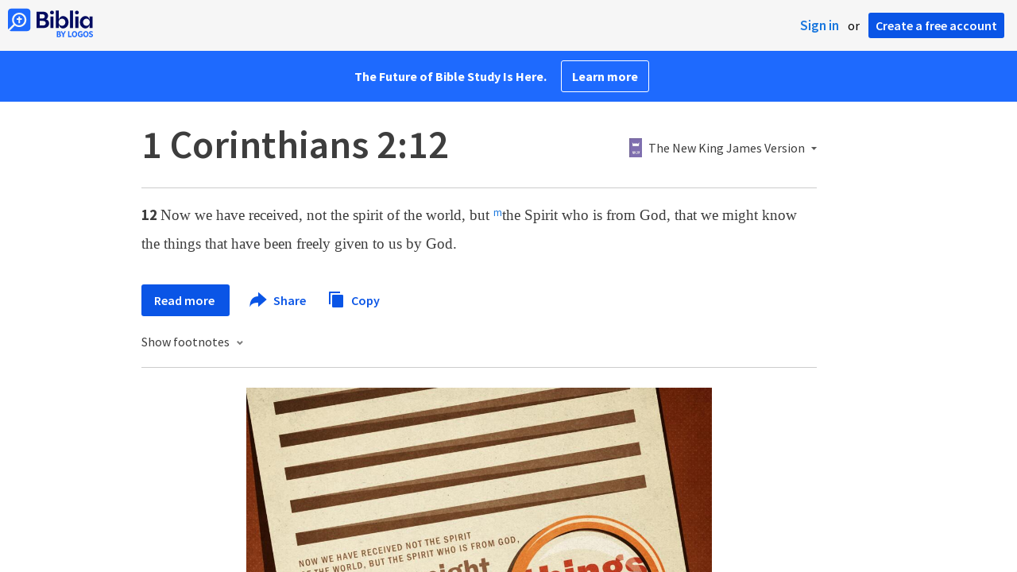

--- FILE ---
content_type: text/html; charset=utf-8
request_url: https://biblia.com/bible/nkjv/1-corinthians/2/12
body_size: 21602
content:



<!DOCTYPE html>
<html itemscope itemtype="http://schema.org/Object">
<head>
	
<script type="text/javascript">window.didomiConfig = {};
(function(){(function(e,i,o){var n=document.createElement("link");n.rel="preconnect";n.as="script";var t=document.createElement("link");t.rel="dns-prefetch";t.as="script";var r=document.createElement("script");r.id="spcloader";r.type="text/javascript";r["async"]=true;r.charset="utf-8";window.didomiConfig=window.didomiConfig||{};window.didomiConfig.sdkPath=window.didomiConfig.sdkPath||o||"https://sdk.privacy-center.org/";const d=window.didomiConfig.sdkPath;var a=d+e+"/loader.js?target_type=notice&target="+i;if(window.didomiConfig&&window.didomiConfig.user){var c=window.didomiConfig.user;var s=c.country;var f=c.region;if(s){a=a+"&country="+s;if(f){a=a+"&region="+f}}}n.href=d;t.href=d;r.src=a;var m=document.getElementsByTagName("script")[0];m.parentNode.insertBefore(n,m);m.parentNode.insertBefore(t,m);m.parentNode.insertBefore(r,m)})("3c1fd068-8673-47f5-b665-efd9fe559be3","hMYgbVqL")})();</script>

<script type="text/javascript">
!function(T,l,y){var S=T.location,k="script",D="instrumentationKey",C="ingestionendpoint",I="disableExceptionTracking",E="ai.device.",b="toLowerCase",w="crossOrigin",N="POST",e="appInsightsSDK",t=y.name||"appInsights";(y.name||T[e])&&(T[e]=t);var n=T[t]||function(d){var g=!1,f=!1,m={initialize:!0,queue:[],sv:"5",version:2,config:d};function v(e,t){var n={},a="Browser";return n[E+"id"]=a[b](),n[E+"type"]=a,n["ai.operation.name"]=S&&S.pathname||"_unknown_",n["ai.internal.sdkVersion"]="javascript:snippet_"+(m.sv||m.version),{time:function(){var e=new Date;function t(e){var t=""+e;return 1===t.length&&(t="0"+t),t}return e.getUTCFullYear()+"-"+t(1+e.getUTCMonth())+"-"+t(e.getUTCDate())+"T"+t(e.getUTCHours())+":"+t(e.getUTCMinutes())+":"+t(e.getUTCSeconds())+"."+((e.getUTCMilliseconds()/1e3).toFixed(3)+"").slice(2,5)+"Z"}(),iKey:e,name:"Microsoft.ApplicationInsights."+e.replace(/-/g,"")+"."+t,sampleRate:100,tags:n,data:{baseData:{ver:2}}}}var h=d.url||y.src;if(h){function a(e){var t,n,a,i,r,o,s,c,u,p,l;g=!0,m.queue=[],f||(f=!0,t=h,s=function(){var e={},t=d.connectionString;if(t)for(var n=t.split(";"),a=0;a<n.length;a++){var i=n[a].split("=");2===i.length&&(e[i[0][b]()]=i[1])}if(!e[C]){var r=e.endpointsuffix,o=r?e.location:null;e[C]="https://"+(o?o+".":"")+"dc."+(r||"services.visualstudio.com")}return e}(),c=s[D]||d[D]||"",u=s[C],p=u?u+"/v2/track":d.endpointUrl,(l=[]).push((n="SDK LOAD Failure: Failed to load Application Insights SDK script (See stack for details)",a=t,i=p,(o=(r=v(c,"Exception")).data).baseType="ExceptionData",o.baseData.exceptions=[{typeName:"SDKLoadFailed",message:n.replace(/\./g,"-"),hasFullStack:!1,stack:n+"\nSnippet failed to load ["+a+"] -- Telemetry is disabled\nHelp Link: https://go.microsoft.com/fwlink/?linkid=2128109\nHost: "+(S&&S.pathname||"_unknown_")+"\nEndpoint: "+i,parsedStack:[]}],r)),l.push(function(e,t,n,a){var i=v(c,"Message"),r=i.data;r.baseType="MessageData";var o=r.baseData;return o.message='AI (Internal): 99 message:"'+("SDK LOAD Failure: Failed to load Application Insights SDK script (See stack for details) ("+n+")").replace(/\"/g,"")+'"',o.properties={endpoint:a},i}(0,0,t,p)),function(e,t){if(JSON){var n=T.fetch;if(n&&!y.useXhr)n(t,{method:N,body:JSON.stringify(e),mode:"cors"});else if(XMLHttpRequest){var a=new XMLHttpRequest;a.open(N,t),a.setRequestHeader("Content-type","application/json"),a.send(JSON.stringify(e))}}}(l,p))}function i(e,t){f||setTimeout(function(){!t&&m.core||a()},500)}var e=function(){var n=l.createElement(k);n.src=h;var e=y[w];return!e&&""!==e||"undefined"==n[w]||(n[w]=e),n.onload=i,n.onerror=a,n.onreadystatechange=function(e,t){"loaded"!==n.readyState&&"complete"!==n.readyState||i(0,t)},n}();y.ld<0?l.getElementsByTagName("head")[0].appendChild(e):setTimeout(function(){l.getElementsByTagName(k)[0].parentNode.appendChild(e)},y.ld||0)}try{m.cookie=l.cookie}catch(p){}function t(e){for(;e.length;)!function(t){m[t]=function(){var e=arguments;g||m.queue.push(function(){m[t].apply(m,e)})}}(e.pop())}var n="track",r="TrackPage",o="TrackEvent";t([n+"Event",n+"PageView",n+"Exception",n+"Trace",n+"DependencyData",n+"Metric",n+"PageViewPerformance","start"+r,"stop"+r,"start"+o,"stop"+o,"addTelemetryInitializer","setAuthenticatedUserContext","clearAuthenticatedUserContext","flush"]),m.SeverityLevel={Verbose:0,Information:1,Warning:2,Error:3,Critical:4};var s=(d.extensionConfig||{}).ApplicationInsightsAnalytics||{};if(!0!==d[I]&&!0!==s[I]){var c="onerror";t(["_"+c]);var u=T[c];T[c]=function(e,t,n,a,i){var r=u&&u(e,t,n,a,i);return!0!==r&&m["_"+c]({message:e,url:t,lineNumber:n,columnNumber:a,error:i}),r},d.autoExceptionInstrumented=!0}return m}(y.cfg);function a(){y.onInit&&y.onInit(n)}(T[t]=n).queue&&0===n.queue.length?(n.queue.push(a),n.trackPageView({})):a()}(window,document,{
src: "https://js.monitor.azure.com/scripts/b/ai.2.min.js",crossOrigin: "anonymous",
onInit: function (sdk) {
  sdk.addTelemetryInitializer(function (envelope) { envelope.tags['ai.cloud.role']='biblia.com'; }); sdk.context.telemetryTrace.traceID='a727f52c0a9381c1ffb3222aeeb03f4d';
},
cfg: { connectionString: "InstrumentationKey=f42f8c23-8356-4186-855d-1679fa1ffc70;IngestionEndpoint=https://westus2-2.in.applicationinsights.azure.com/;LiveEndpoint=https://westus2.livediagnostics.monitor.azure.com/", isBeaconApiDisabled: false }});
</script>

<title>1 Corinthians 2:12 NKJV - Now we have received,… | Biblia</title>
<link rel="shortcut icon" href="/biblia-v2.ico" />
<link rel="apple-touch-icon-precomposed" href="/public/images/touch-v2.png" />
<link rel="preconnect" href='https://fonts.gstatic.com' crossorigin>
<link rel="preload" href="https://fonts.googleapis.com/css?family=Source+Sans+Pro:400,600,700&display=swap" as="style" onload="this.onload=null;this.rel='stylesheet'">
<meta name="google" content="notranslate" />
<meta name="viewport" content="width=device-width, initial-scale=1">
<meta name="apple-mobile-web-app-capable" content="yes">
<meta name="keywords" content="Bible, Bible study, online bible, Biblegateway, Bible gateway, Bible commentary, Bible Verse, the Bible" />
<meta name="apple-itunes-app" content="app-id=336400266" />
<meta name="google-play-app" content="app-id=com.logos.androidlogos" />

<link rel="stylesheet" type="text/css" href="https://assets.bibliacdn.com/public/bundles/site_F720D755B28F3816E9DC37A1A2C678AF.css" />

	<meta name="description" content="Now we have received, not the spirit of the world, but the Spirit who is from God, that we might know the things that have been freely given to..." />
	<link rel="image_src" href="http://biblia.com/verseoftheday/image/1Co2.12?width=700" />
		<!-- Open Graph metadata -->
	<meta property="og:title" content="1 Corinthians 2:12 NKJV - Now we have received,… | Biblia" />
	<meta property="og:type" content="website" />
	<meta property="og:url" content="http://biblia.com/bible/nkjv/1-corinthians/2/12" />
	<meta property="og:image" content="http://biblia.com/verseoftheday/image/1Co2.12?width=700" />
	<meta property="og:description" content="Now we have received, not the spirit of the world, but the Spirit who is from God, that we might know the things that have been freely given to..." />
	<meta property="og:site_name" content="Biblia" />
		<!-- Twitter Card metadata -->
	<meta name="twitter:card" content="summary_large_image" />
	<meta name="twitter:title" content="1 Corinthians 2:12 NKJV - Now we have received,… | Biblia" />
	<meta name="twitter:description" content="Now we have received, not the spirit of the world, but the Spirit who is from God, that we might know the things that have been freely given to..." />
	<meta name="twitter:image" content="http://biblia.com/verseoftheday/image/1Co2.12?width=700" />
		<meta name="twitter:app:id:iphone" content='336400266' />
		<meta name="twitter:app:id:ipad" content='336400266' />
		<meta name="twitter:app:id:googleplay" content='com.logos.androidlogos' />
		<meta name="twitter:app:name:iphone" content='Bible!' />
		<meta name="twitter:app:name:ipad" content='Bible!' />
		<meta name="twitter:app:name:googleplay" content='Bible!' />
		<meta name="twitter:app:url:iphone" content="fb203224111293://?target_url=logosres:LLS:1.0.30;ref=BibleNKJV.1Co2.12" />
		<meta name="twitter:app:url:ipad" content="fb203224111293://?target_url=logosres:LLS:1.0.30;ref=BibleNKJV.1Co2.12" />
		<meta name="twitter:app:url:googleplay" content="fb203224111293://?target_url=logosres:LLS:1.0.30;ref=BibleNKJV.1Co2.12" />
	<!-- Schema.org metadata -->
	<meta itemprop="name" content="1 Corinthians 2:12 NKJV - Now we have received,… | Biblia" />
	<meta itemprop="description" content="Now we have received, not the spirit of the world, but the Spirit who is from God, that we might know the things that have been freely given to..." />
	<meta itemprop="image" content="http://biblia.com/verseoftheday/image/1Co2.12?width=700" />

	
	
	

	<style>
		body {
			background: #f6f6f6;
		}

		#main {
			bottom: 0;
			left: 0;
			right: 0;
		}
	</style>


	<link rel="search" type="application/opensearchdescription+xml" href="/opensearch.xml" title="Bible Search" />

	


<script>
		window.user = {
			isAuthenticated: false,
			name: '',
			id: "-1"
		};
		window.dataLayer = window.dataLayer || [];
		window.dataLayer.push({
			'siteVersion': 'Standard'
		});
		window.dataLayer.push({
			'authenticationStatus': 'Unauthenticated'
		})
</script>

	<script>
		window.dataLayer.push({
			expId: '1Yy4pZYmTIWOywQK5saMWQ',
			expVar: '0'
		})
	</script>

	<script type="text/javascript">
		(function(c,l,a,r,i,t,y){
			c[a]=c[a]||function(){(c[a].q=c[a].q||[]).push(arguments)};
			t=l.createElement(r);t.async=1;t.src="https://www.clarity.ms/tag/"+i;
			y=l.getElementsByTagName(r)[0];y.parentNode.insertBefore(t,y);
		})(window, document, "clarity", "script", "er7do66bk8");
	</script>
		<script>
			(function (i, s, o, g, r, a, m) {
			i['GoogleAnalyticsObject'] = r; i[r] = i[r] || function () {
				(i[r].q = i[r].q || []).push(arguments)
			}, i[r].l = 1 * new Date(); a = s.createElement(o),
				m = s.getElementsByTagName(o)[0]; a.async = 1; a.src = g; m.parentNode.insertBefore(a, m)
			})(window, document, 'script', 'https://www.google-analytics.com/analytics.js', 'ga');

			ga('create', 'UA-5334144-25', 'auto');
			ga('require', 'GTM-TRFGCL3');
		</script>
		<!-- Google Tag Manager -->
		<script>
			(function (w, d, s, l, i) {
				w[l] = w[l] || []; w[l].push({
					'gtm.start':
						new Date().getTime(), event: 'gtm.js'
				}); var f = d.getElementsByTagName(s)[0],
					j = d.createElement(s), dl = l != 'dataLayer' ? '&l=' + l : ''; j.async = true; j.src =
						'https://www.googletagmanager.com/gtm.js?id=' + i + dl; f.parentNode.insertBefore(j, f);
				})(window, document, 'script', 'dataLayer', 'GTM-5GCDQM');
		</script>
		<!-- End Google Tag Manager -->
		<!-- Amplitude Marketing Analytics Browser -->
		<script type="text/javascript">
			!function(){"use strict";!function(e,t){var r=e.amplitude||{_q:[],_iq:[]};if(r.invoked)e.console&&console.error&&console.error("Amplitude snippet has been loaded.");else{var n=function(e,t){e.prototype[t]=function(){return this._q.push({name:t,args:Array.prototype.slice.call(arguments,0)}),this}},s=function(e,t,r){return function(n){e._q.push({name:t,args:Array.prototype.slice.call(r,0),resolve:n})}},o=function(e,t,r){e[t]=function(){if(r)return{promise:new Promise(s(e,t,Array.prototype.slice.call(arguments)))}}},i=function(e){for(var t=0;t<m.length;t++)o(e,m[t],!1);for(var r=0;r<y.length;r++)o(e,y[r],!0)};r.invoked=!0;var a=t.createElement("script");a.type="text/javascript",a.integrity="sha384-PPfHw98myKtJkA9OdPBMQ6n8yvUaYk0EyUQccFSIQGmB05K6aAMZwvv8z50a5hT2",a.crossOrigin="anonymous",a.async=!0,a.src="https://cdn.amplitude.com/libs/marketing-analytics-browser-0.3.2-min.js.gz",a.onload=function(){e.amplitude.runQueuedFunctions||console.log("[Amplitude] Error: could not load SDK")};var c=t.getElementsByTagName("script")[0];c.parentNode.insertBefore(a,c);for(var u=function(){return this._q=[],this},p=["add","append","clearAll","prepend","set","setOnce","unset","preInsert","postInsert","remove","getUserProperties"],l=0;l<p.length;l++)n(u,p[l]);r.Identify=u;for(var d=function(){return this._q=[],this},v=["getEventProperties","setProductId","setQuantity","setPrice","setRevenue","setRevenueType","setEventProperties"],f=0;f<v.length;f++)n(d,v[f]);r.Revenue=d;var m=["getDeviceId","setDeviceId","getSessionId","setSessionId","getUserId","setUserId","setOptOut","setTransport","reset"],y=["init","add","remove","track","logEvent","identify","groupIdentify","setGroup","revenue","flush"];i(r),r.createInstance=function(){var e=r._iq.push({_q:[]})-1;return i(r._iq[e]),r._iq[e]},e.amplitude=r}}(window,document)}();

			var amplitudeClient = amplitude.createInstance();
			amplitudeClient.init('1aa850a707086b3ff25f7b92c5f98451', window.user.id, {
				pageViewTracking: true,
				minIdLength: 1
			});
			window.amplitudeClient = amplitudeClient;
		</script>
		<!-- End Amplitude Marketing Analytics Browser -->


	<script async='async' src='https://securepubads.g.doubleclick.net/tag/js/gpt.js'></script>
  <script>
		var googletag = googletag || {};
		googletag.cmd = googletag.cmd || [];
	</script>
  <!-- Meta Pixel Code -->
  <script>
  !function(f,b,e,v,n,t,s)
  {if(f.fbq)return;n=f.fbq=function(){n.callMethod?
  n.callMethod.apply(n,arguments):n.queue.push(arguments)};
  if(!f._fbq)f._fbq=n;n.push=n;n.loaded=!0;n.version='2.0';
  n.queue=[];t=b.createElement(e);t.async=!0;
  t.src=v;s=b.getElementsByTagName(e)[0];
  s.parentNode.insertBefore(t,s)}(window, document,'script',
  'https://connect.facebook.net/en_US/fbevents.js');
  fbq('init', '443445486022229');
  fbq('track', 'PageView');
  </script>
  <noscript><img height="1" width="1" style="display:none"
  src="https://www.facebook.com/tr?id=443445486022229&ev=PageView&noscript=1"
  /></noscript>
  <!-- End Meta Pixel Code -->
			<script>
				googletag.cmd.push(function () {
					googletag.defineSlot('/23304547696/Biblia/Sidebar1_Desktop', [300, 250], 'div-gpt-ad-1558558314940-0').addService(googletag.pubads());
					googletag.defineSlot('/23304547696/Biblia/Sidebar2_Desktop', [300, 250], 'div-gpt-ad-1558562410883-0').addService(googletag.pubads());
					googletag.defineSlot('/23304547696/Biblia/Sidebar3_Desktop', [300, 250], 'div-gpt-ad-1558562519628-0').addService(googletag.pubads());
				});
			</script>
	<script>
		googletag.cmd.push(function () {
			googletag.pubads().enableSingleRequest();
			googletag.pubads().collapseEmptyDivs();
			googletag.enableServices();
		});
	</script>

</head>

<body data-identitytoken="" data-ownsfsb="true" data-background-reference="" class="">
	<noscript>
	<iframe src="https://www.googletagmanager.com/ns.html?id=GTM-5GCDQM"
		height="0" width="0" style="display:none;visibility:hidden">
	</iframe>
</noscript>

	
	
	
	
<script type="text/html" id="content-pane-loading-template">
	<div class="content-pane-loading">
		<div class="loading-indicator">
			<img src="/public/images/ajax-loader.gif" />
			Loading
		</div>
	</div>
</script>

<script type="text/html" id="loading-mask-template">
	<div class="loading-mask">
		<div class="loading-indicator">
			<img src="/public/images/ajax-loader.gif" />
			Loading…
		</div>
	</div>
</script>

<script type="text/html" id="search-results-template">
    {{tmpl(results) '#search-result-item-template'}}
</script>

<script type="text/html" id="search-result-item-template">
	{{if typeof nav !== 'undefined' && nav.reference && nav.type == 'text.monograph.bible'}}
		<div class="result-compare" title="Compare versions"></div>
	{{/if}}
	<a target="_blank" href="{{= typeof nav !== 'undefined' ? nav.toUrl() : url}}" class="search-result">
		<div>
			<span class="result-title">
				{{= title}}
			</span>
			<span class="result-resource" title="{{= resourceTitle}}">
				{{= resourceAbbreviatedTitle}}
			</span>
		</div>
		<div>
			{{html preview}}
		</div>
	</a>
</script>

<script type="text/html" id="reference-compare-template">
		<div class="ref-compare-header">
			<div class="ref-compare-reference">{{= reference.render()}}</div>
			<a class="x-close" href="#"></a>
		</div>
		<div class="ref-compare-content">
			{{tmpl(results) '#reference-compare-item-template'}}
		</div>
</script>
	
<script type="text/html" id="reference-compare-item-template">
	<div class="ref-compare-translation">
		<a href="{{= nav.toUrl()}}">
			<div class="ref-compare-version">{{= title}}</div>
			<div class="ref-compare-text">{{= text}}</div>
		</a>
	</div>
</script>



	

	
<div id="resource-panel-menu" class="panel-menu dropdown">
	<div class="menu-option font-resize">
	<div class="small-font">
		<a href="#">A</a>
	</div>
	<div class="large-font">
		<a href="#">A</a>
	</div>
	<div class="slider"></div>
</div>

	<div class="menu-option link-panels">
		<div class="menu-check"></div>Link panels (synchronize references)
	</div>
	<div class="menu-separator"></div>
	<div class="menu-option toc-show">
		<div class="menu-check"></div>Go to table of contents
	</div>
  <div class="menu-separator"></div>
	<div class="menu-option restore-pane">
		<div class="menu-check"></div>Single column
	</div>
	<div class="menu-option expand-pane">
		<div class="menu-check"></div>Stretch across both columns
	</div>
	<div class="menu-option fullscreen-pane">
		<div class="menu-check"></div>Show reading view ( Fullscreen )
	</div>
</div>
<div id="document-panel-menu" class="panel-menu dropdown">
	<div class="menu-option font-resize">
	<div class="small-font">
		<a href="#">A</a>
	</div>
	<div class="large-font">
		<a href="#">A</a>
	</div>
	<div class="slider"></div>
</div>

</div>

	
<div id="media-article-popup" class="media-resource-popup">
	<div class="article-popup-toolbar">
		<span class="title"></span>
		<a class="share-button">Share</a>
	</div>
	<div class="resource-content">
		<span class="loading-indicator">Loading…</span>
	</div>
</div>

	<div id="lightbox-dim">
	<div class="lightbox-vertical-positioner">
		<div class="lightbox-wrapper">
			<div class="lightbox" tabindex="1">
				<div class="lightbox-content"></div>
				<div class="x-close"></div>
			</div>
		</div>
	</div>
</div>

	
	


	
	
	<div class="notification-banner" style="display: none;"><div class="notification-banner-content"></div></div>



	








<div id="infobar"></div>
<p class="infobar-error-string" id="error-while-loading-comparison" style="display:none;">Sorry, an error was encountered while loading comparison.</p>
<p class="infobar-error-string" id="error-while-loading-book" style="display:none;">Sorry, an error was encountered while loading the book.</p>
<p class="infobar-error-string" id="error-no-permission-for-book" style="display:none;">Sorry, you don&#39;t have permission to view that book.</p>
<p class="infobar-error-string" id="error-no-matches" style="display:none;">No matches.</p>
<p class="infobar-error-string" id="error-while-loading-part-of-book" style="display:none;">Sorry, an error was encountered while loading part of the book.</p>
<p class="infobar-error-string" id="error-while-marking-devotional-read" style="display:none;">An error occurred while marking the devotional as read.</p>
<p class="infobar-error-string" id="error-while-accessing-favorites" style="display:none;">An error occurred while accessing favorites</p>


<header id="header">
	<div>
		<div id="account-header">
				<ul class="inline-list">
					<li>
						<a class="signin-button">Sign in</a>
					</li>
					<li>
						or
					</li>
					<li>
						<button class="register-button">Create a free account</button>
					</li>
				</ul>
		</div>
		<div id="logo">
			<a href="/">
				<svg width="108" height="37" viewBox="0 0 108 37" fill="none" xmlns="http://www.w3.org/2000/svg">
<path d="M35.9512 25.3159H44.065C45.2722 25.3159 46.3485 25.1896 47.2937 24.9369C48.2482 24.6749 49.0577 24.2913 49.7222 23.786C50.3866 23.2807 50.892 22.6632 51.2383 21.9333C51.5845 21.1941 51.7577 20.3473 51.7577 19.3928C51.7577 18.7004 51.6594 18.0829 51.4629 17.5401C51.2663 16.9974 50.9949 16.5202 50.6487 16.1085C50.3118 15.6874 49.914 15.3319 49.4555 15.0418C48.9969 14.7424 48.5009 14.5038 47.9675 14.326C48.3231 14.1295 48.6506 13.8955 48.9501 13.6242C49.2496 13.3435 49.5116 13.0207 49.7362 12.6557C49.9608 12.2908 50.1386 11.8838 50.2697 11.4346C50.4007 10.9855 50.4662 10.4942 50.4662 9.96088C50.4662 9.20296 50.3305 8.50585 50.0591 7.86957C49.7877 7.22393 49.3712 6.66718 48.8097 6.19932C48.2482 5.72211 47.5417 5.35251 46.69 5.09051C45.8478 4.81915 44.8511 4.68347 43.7 4.68347L35.9512 4.68347V25.3159ZM39.8958 13.2031V7.99589H43.4754C43.9246 7.99589 44.327 8.06139 44.6826 8.19239C45.0383 8.31403 45.3377 8.48714 45.5811 8.71171C45.8244 8.93628 46.0116 9.21231 46.1426 9.53981C46.2736 9.85796 46.3391 10.2088 46.3391 10.5925C46.3391 10.9855 46.2736 11.3411 46.1426 11.6592C46.0116 11.9773 45.8244 12.2534 45.5811 12.4873C45.3377 12.7119 45.0383 12.8897 44.6826 13.0207C44.327 13.1423 43.9246 13.2031 43.4754 13.2031L39.8958 13.2031ZM39.8958 22.0035V16.3471H43.9527C44.5797 16.3471 45.1178 16.4126 45.567 16.5436C46.0162 16.6746 46.3859 16.8618 46.676 17.105C46.9661 17.3483 47.1767 17.6431 47.3077 17.9893C47.4387 18.3355 47.5042 18.7285 47.5042 19.1683C47.5042 19.6081 47.4387 20.0011 47.3077 20.3473C47.1767 20.6935 46.9661 20.9929 46.676 21.2456C46.3859 21.4888 46.0162 21.676 45.567 21.807C45.1178 21.938 44.5797 22.0035 43.9527 22.0035H39.8958Z" fill="#030B60"/>
<path d="M55.4288 8.0801C55.775 8.0801 56.0932 8.02864 56.3833 7.92571C56.6734 7.81343 56.9214 7.65436 57.1273 7.4485C57.3426 7.24264 57.511 6.99936 57.6327 6.71865C57.7543 6.43793 57.8152 6.12447 57.8152 5.77826C57.8152 5.43204 57.7543 5.11858 57.6327 4.83786C57.511 4.54779 57.3426 4.30451 57.1273 4.10801C56.9214 3.90215 56.6734 3.74776 56.3833 3.64483C56.0932 3.53255 55.775 3.47641 55.4288 3.47641C55.0918 3.47641 54.7737 3.53255 54.4742 3.64483C54.1841 3.74776 53.9314 3.90215 53.7161 4.10801C53.5103 4.30451 53.3465 4.54779 53.2248 4.83786C53.1032 5.11858 53.0423 5.43204 53.0423 5.77826C53.0423 6.12447 53.1032 6.43793 53.2248 6.71865C53.3465 6.99936 53.5103 7.24264 53.7161 7.4485C53.9314 7.65436 54.1841 7.81343 54.4742 7.92571C54.7737 8.02864 55.0918 8.0801 55.4288 8.0801ZM53.5196 25.3159H57.3379V10.6907L53.5196 10.6907V25.3159Z" fill="#030B60"/>
<path d="M69.2917 25.737C69.9468 25.737 70.5738 25.6481 71.1727 25.4703C71.7717 25.3019 72.3238 25.0539 72.8292 24.7264C73.3439 24.3989 73.8071 24.0059 74.2189 23.5474C74.6401 23.0889 74.9957 22.5743 75.2858 22.0035C75.5853 21.4233 75.8145 20.7964 75.9736 20.1227C76.1421 19.449 76.2263 18.7425 76.2263 18.0033C76.2263 17.2641 76.1421 16.5576 75.9736 15.8839C75.8145 15.2102 75.5853 14.588 75.2858 14.0172C74.9957 13.437 74.6401 12.9177 74.2189 12.4592C73.8071 12.0007 73.3439 11.6077 72.8292 11.2802C72.3238 10.9527 71.7717 10.7048 71.1727 10.5363C70.5738 10.3586 69.9468 10.2697 69.2917 10.2697C68.5711 10.2697 67.9253 10.3913 67.3545 10.6346C66.793 10.8779 66.297 11.2054 65.8665 11.6171C65.4453 12.0194 65.085 12.4873 64.7856 13.0207C64.4954 13.554 64.2615 14.1108 64.0837 14.6909V3.27991L60.2654 3.27991V25.3159H64.0837V21.3157C64.2615 21.8959 64.4954 22.4526 64.7856 22.986C65.085 23.5193 65.4453 23.9919 65.8665 24.4036C66.297 24.8059 66.793 25.1288 67.3545 25.372C67.9253 25.6153 68.5711 25.737 69.2917 25.737ZM68.0283 22.4246C67.6352 22.4246 67.2562 22.3824 66.8912 22.2982C66.5356 22.2047 66.2034 22.069 65.8945 21.8912C65.5857 21.7134 65.3003 21.4982 65.0382 21.2456C64.7856 20.9836 64.5703 20.6888 64.3925 20.3613C64.2147 20.0338 64.0743 19.6736 63.9714 19.2806C63.8778 18.8782 63.831 18.4525 63.831 18.0033C63.831 17.5448 63.8778 17.1191 63.9714 16.7261C64.0743 16.3331 64.2147 15.9728 64.3925 15.6453C64.5703 15.3178 64.7856 15.0278 65.0382 14.7751C65.3003 14.5131 65.5857 14.2932 65.8945 14.1154C66.2034 13.9377 66.5356 13.8067 66.8912 13.7224C67.2562 13.6289 67.6352 13.5821 68.0283 13.5821C68.4213 13.5821 68.7957 13.6289 69.1513 13.7224C69.5163 13.8067 69.8532 13.9377 70.162 14.1154C70.4708 14.2932 70.7516 14.5131 71.0043 14.7751C71.2663 15.0278 71.4862 15.3178 71.6641 15.6453C71.8419 15.9728 71.9776 16.3331 72.0711 16.7261C72.1741 17.1191 72.2256 17.5448 72.2256 18.0033C72.2256 18.4525 72.1741 18.8782 72.0711 19.2806C71.9776 19.6736 71.8419 20.0338 71.6641 20.3613C71.4862 20.6888 71.2663 20.9836 71.0043 21.2456C70.7516 21.4982 70.4708 21.7134 70.162 21.8912C69.8532 22.069 69.5163 22.2047 69.1513 22.2982C68.7957 22.3824 68.4213 22.4246 68.0283 22.4246Z" fill="#030B60"/>
<path d="M78.1153 25.3159L81.9335 25.3159V3.27991L78.1153 3.27991V25.3159Z" fill="#030B60"/>
<path d="M86.7702 8.0801C87.1165 8.0801 87.4346 8.02864 87.7248 7.92571C88.0149 7.81343 88.2629 7.65436 88.4688 7.4485C88.684 7.24264 88.8525 6.99936 88.9741 6.71865C89.0958 6.43793 89.1566 6.12447 89.1566 5.77826C89.1566 5.43204 89.0958 5.11858 88.9741 4.83786C88.8525 4.54779 88.684 4.30451 88.4688 4.10801C88.2629 3.90215 88.0149 3.74776 87.7248 3.64483C87.4346 3.53255 87.1165 3.47641 86.7702 3.47641C86.4333 3.47641 86.1151 3.53255 85.8156 3.64483C85.5255 3.74776 85.2728 3.90215 85.0576 4.10801C84.8517 4.30451 84.6879 4.54779 84.5663 4.83786C84.4446 5.11858 84.3838 5.43204 84.3838 5.77826C84.3838 6.12447 84.4446 6.43793 84.5663 6.71865C84.6879 6.99936 84.8517 7.24264 85.0576 7.4485C85.2728 7.65436 85.5255 7.81343 85.8156 7.92571C86.1151 8.02864 86.4333 8.0801 86.7702 8.0801ZM84.8611 25.3159H88.6793V10.6907H84.8611V25.3159Z" fill="#030B60"/>
<path d="M97.4887 25.737C98.2093 25.737 98.8503 25.6153 99.4118 25.372C99.9827 25.1288 100.479 24.8059 100.9 24.4036C101.33 23.9919 101.695 23.5193 101.995 22.986C102.294 22.4526 102.533 21.8959 102.711 21.3157V25.3159H106.529V10.6907L102.711 10.6907V14.6909C102.589 14.3073 102.444 13.933 102.276 13.568C102.107 13.1938 101.906 12.8429 101.672 12.5154C101.447 12.1879 101.195 11.8884 100.914 11.6171C100.633 11.3364 100.315 11.0978 99.9593 10.9013C99.613 10.7048 99.234 10.5504 98.8223 10.4381C98.4198 10.3258 97.9753 10.2697 97.4887 10.2697C96.8336 10.2697 96.2066 10.3586 95.6076 10.5363C95.0087 10.7048 94.4518 10.9527 93.9371 11.2802C93.4318 11.6077 92.9685 12.0007 92.5474 12.4592C92.1356 12.9177 91.7847 13.437 91.4945 14.0172C91.2044 14.588 90.9798 15.2102 90.8207 15.8839C90.6616 16.5576 90.5821 17.2641 90.5821 18.0033C90.5821 18.7425 90.657 19.449 90.8067 20.1227C90.9658 20.7964 91.1904 21.4233 91.4805 22.0035C91.78 22.5743 92.1356 23.0889 92.5474 23.5474C92.9685 24.0059 93.4318 24.3989 93.9371 24.7264C94.4518 25.0539 95.0087 25.3019 95.6076 25.4703C96.2066 25.6481 96.8336 25.737 97.4887 25.737ZM98.7521 22.4246C98.3684 22.4246 97.994 22.3824 97.629 22.2982C97.2641 22.2047 96.9272 22.069 96.6183 21.8912C96.3095 21.7134 96.0287 21.4982 95.7761 21.2456C95.5234 20.9836 95.3035 20.6888 95.1163 20.3613C94.9385 20.0338 94.7981 19.6736 94.6952 19.2806C94.6016 18.8782 94.5548 18.4525 94.5548 18.0033C94.5548 17.5448 94.6016 17.1191 94.6952 16.7261C94.7981 16.3331 94.9385 15.9728 95.1163 15.6453C95.3035 15.3178 95.5234 15.0278 95.7761 14.7751C96.0287 14.5131 96.3095 14.2932 96.6183 14.1154C96.9272 13.9377 97.2641 13.8067 97.629 13.7224C97.994 13.6289 98.3684 13.5821 98.7521 13.5821C99.1545 13.5821 99.5335 13.6289 99.8891 13.7224C100.254 13.8067 100.591 13.9377 100.9 14.1154C101.209 14.2932 101.489 14.5131 101.742 14.7751C102.004 15.0278 102.224 15.3178 102.402 15.6453C102.58 15.9728 102.715 16.3331 102.809 16.7261C102.912 17.1191 102.963 17.5448 102.963 18.0033C102.963 18.4525 102.912 18.8782 102.809 19.2806C102.715 19.6736 102.58 20.0338 102.402 20.3613C102.224 20.6888 102.004 20.9836 101.742 21.2456C101.489 21.4982 101.209 21.7134 100.9 21.8912C100.591 22.069 100.254 22.2047 99.8891 22.2982C99.5241 22.3824 99.1451 22.4246 98.7521 22.4246Z" fill="#030B60"/>
<path d="M66.3733 33.45C66.2564 33.3027 66.1184 33.1774 65.9595 33.0741C65.8003 32.9708 65.6244 32.8871 65.4313 32.8226C65.5601 32.7514 65.6802 32.6652 65.7919 32.5636C65.9036 32.4621 66.0017 32.3437 66.0865 32.2083C66.171 32.0729 66.237 31.9213 66.2845 31.7537C66.3319 31.5862 66.3557 31.4059 66.3557 31.2129C66.3557 30.9354 66.3065 30.6796 66.2084 30.4461C66.11 30.2126 65.9638 30.0126 65.7691 29.8468C65.5743 29.681 65.3289 29.5505 65.0325 29.4559C64.7362 29.3613 64.3901 29.3138 63.9939 29.3138H61.6378C61.5475 29.3136 61.4746 29.3868 61.4746 29.4768V36.6156C61.4746 36.7055 61.5475 36.7788 61.6378 36.7788H64.0598C64.4728 36.7788 64.8461 36.7313 65.1798 36.6367C65.5132 36.5421 65.7951 36.4032 66.0255 36.2203C66.2558 36.0374 66.4327 35.8114 66.5562 35.5423C66.6798 35.2732 66.7417 34.9659 66.7417 34.6207C66.7417 34.3736 66.7096 34.1534 66.6454 33.9604C66.5811 33.7674 66.4905 33.5972 66.3736 33.45H66.3733ZM63.0339 30.629H63.8821C64.0277 30.629 64.1571 30.6492 64.2708 30.69C64.3843 30.7305 64.4792 30.7884 64.5553 30.8628C64.6314 30.9372 64.6899 31.0286 64.7307 31.1371C64.7712 31.2456 64.7917 31.3674 64.7917 31.5029C64.7917 31.6383 64.7715 31.7592 64.7307 31.866C64.6902 31.9728 64.6317 32.0639 64.5553 32.1403C64.4789 32.2167 64.3843 32.2757 64.2708 32.318C64.1574 32.3602 64.0277 32.3813 63.8821 32.3813H63.0339V30.6293V30.629ZM65.0427 34.9023C65.0004 35.0192 64.9327 35.1199 64.8395 35.2043C64.7463 35.2891 64.6303 35.3534 64.4916 35.3973C64.3527 35.4413 64.1869 35.4633 63.9939 35.4633H63.0339V33.5538H63.9939C64.1869 33.5538 64.3527 33.5758 64.4916 33.6198C64.6305 33.6638 64.7463 33.7275 64.8395 33.8102C64.9327 33.8933 65.0004 33.9931 65.0427 34.1097C65.0849 34.2266 65.106 34.3594 65.106 34.5084C65.106 34.6575 65.0849 34.7851 65.0427 34.902V34.9023Z" fill="#1E6AFE"/>
<path d="M72.6719 29.3138H71.3904C71.3108 29.3138 71.2379 29.3575 71.2 29.4273L69.6462 32.2997L68.0976 29.4276C68.06 29.3575 67.9868 29.3138 67.9072 29.3138H66.6208C66.527 29.3138 66.468 29.4148 66.514 29.4967L68.8694 33.6812V36.7787H70.4235V33.6812L72.779 29.4967C72.825 29.4151 72.766 29.3138 72.6722 29.3138H72.6719Z" fill="#1E6AFE"/>
<path d="M83.8084 29.1606C81.839 29.1606 80.4395 30.7174 80.4395 32.9515V33.0792C80.4395 35.3032 81.8274 36.8666 83.7968 36.8666C85.7662 36.8666 87.1724 35.2916 87.1724 33.0676V32.9385C87.1724 30.7142 85.7778 29.1606 83.8084 29.1606ZM85.574 33.0476C85.574 34.5167 84.8418 35.4389 83.8084 35.4389C82.7749 35.4389 82.0196 34.5132 82.0196 33.0441V32.9695C82.0196 31.4938 82.7616 30.5747 83.7951 30.5747C84.8285 30.5747 85.574 31.5004 85.574 32.9695V33.0473V33.0476Z" fill="#1E6AFE"/>
<path d="M98.0611 29.1606C96.0918 29.1606 94.6855 30.7174 94.6855 32.9515V33.0792C94.6855 35.3032 96.0802 36.8666 98.0496 36.8666C100.019 36.8666 101.423 35.2916 101.423 33.0676V32.9385C101.423 30.7142 100.031 29.1606 98.0611 29.1606ZM98.0643 35.4389C97.0309 35.4389 96.2755 34.5132 96.2755 33.0441V32.9695C96.2755 31.4938 97.0109 30.5747 98.0429 30.5747C99.0749 30.5747 99.8201 31.5004 99.8201 32.9695V33.0473H99.8268C99.8268 34.5164 99.0981 35.4386 98.0643 35.4386V35.4389Z" fill="#1E6AFE"/>
<path d="M91.6047 32.4471C91.5376 32.448 91.4794 32.4934 91.4624 32.558L91.2088 33.6063C91.1981 33.65 91.2083 33.696 91.236 33.7313C91.2638 33.7666 91.3064 33.7872 91.3512 33.7869H92.5106V35.1118C92.183 35.3277 91.7963 35.4359 91.4042 35.4215C90.3076 35.4215 89.4678 34.5586 89.4678 33.0267V32.9405C89.4678 31.5675 90.2761 30.5987 91.3411 30.5987C91.7382 30.5897 92.1289 30.6988 92.464 30.9118C92.464 30.9118 92.6495 31.031 92.7771 31.1337C92.8419 31.1838 92.9354 31.1719 92.9858 31.1071L93.718 30.1383C93.7631 30.0781 93.7553 29.9936 93.6997 29.943C93.65 29.9034 93.6005 29.862 93.549 29.8255C92.9178 29.3666 92.1506 29.1334 91.3709 29.1632C89.3486 29.1632 87.8926 30.748 87.8926 32.9524V33.0484C87.8926 35.3786 89.3402 36.826 91.3411 36.826C92.3031 36.8211 93.2355 36.4953 93.9912 35.9004V32.4474H91.6045L91.6047 32.4471Z" fill="#1E6AFE"/>
<path d="M105.015 32.3271C103.856 31.8485 103.599 31.6466 103.599 31.2209V31.2093C103.599 30.8268 103.93 30.56 104.462 30.56C104.844 30.5719 105.216 30.6862 105.538 30.8913L105.631 30.9492L105.747 31.027L105.865 31.1098L105.926 31.1561C105.958 31.1801 105.997 31.1905 106.036 31.185C106.075 31.1795 106.11 31.1581 106.133 31.1263L106.822 30.1891C106.868 30.1268 106.857 30.0395 106.797 29.9903L106.782 29.9787C106.724 29.9307 106.653 29.8742 106.584 29.823C105.975 29.3893 105.246 29.1575 104.498 29.1607C103.062 29.1607 102.062 30.045 102.062 31.3433V31.3647C102.062 32.6417 102.882 33.1417 104.2 33.6518C105.265 34.0558 105.479 34.291 105.479 34.6637V34.6736C105.479 35.1108 105.116 35.4088 104.52 35.4088C104.02 35.3967 103.536 35.2326 103.132 34.9386L103.095 34.912C102.985 34.8342 102.878 34.7465 102.777 34.6669C102.714 34.6229 102.628 34.6354 102.58 34.695L101.841 35.601C101.798 35.6551 101.798 35.7323 101.841 35.7864C101.898 35.8377 101.957 35.8857 102.007 35.9337C102.106 36.0098 102.201 36.0778 102.236 36.0992C102.902 36.5561 103.692 36.7998 104.5 36.798C105.947 36.798 107.001 35.9467 107.001 34.5639V34.5425C107.016 33.3914 106.314 32.8367 105.015 32.3266V32.3271Z" fill="#1E6AFE"/>
<path d="M80.2412 35.361H77.3425V29.4737C77.3425 29.3924 77.2765 29.3264 77.1952 29.3264H75.9447C75.8639 29.3273 75.7988 29.393 75.7988 29.4737V36.7771H79.8884C79.952 36.7766 80.0082 36.7352 80.0276 36.6744L80.3804 35.5517C80.3945 35.5071 80.3867 35.4588 80.3592 35.4209C80.3317 35.3833 80.2878 35.361 80.2412 35.361Z" fill="#1E6AFE"/>
<path fill-rule="evenodd" clip-rule="evenodd" d="M3.91252 0.866577H24.3894C26.5504 0.866577 28.3019 2.61778 28.3019 4.77845V25.2524C28.3019 27.4131 26.5504 29.1643 24.3894 29.1643H3.91252C3.35476 29.1643 2.82475 29.047 2.34466 28.8364C2.22042 28.7819 2.19567 28.6206 2.29154 28.5246L8.54123 22.268C8.60294 22.2159 8.68332 22.1992 8.75795 22.2159C10.2683 23.3553 12.1476 24.0312 14.1851 24.0312C19.166 24.0312 23.2034 19.9945 23.2034 15.0145C23.2034 10.0345 19.166 5.99774 14.1851 5.99774C9.20432 5.99774 5.16693 10.0345 5.16693 15.0145C5.16693 16.9551 5.78075 18.7527 6.82418 20.2241C6.86963 20.3102 6.86006 20.4178 6.79452 20.4943L0.569475 26.7026C0.470708 26.8011 0.304312 26.7715 0.254669 26.6412C0.0902337 26.2094 0 25.7412 0 25.2519V4.77845C0 2.61778 1.75149 0.866577 3.91252 0.866577ZM20.9098 14.9992C20.9098 18.7771 17.8982 21.8394 14.1828 21.8394C10.4674 21.8394 7.4557 18.7771 7.4557 14.9992C7.4557 11.2212 10.4674 8.15889 14.1828 8.15889C17.8982 8.15889 20.9098 11.2212 20.9098 14.9992ZM11.1183 12.9834C11.0072 12.9834 10.9171 13.0735 10.9171 13.1847V14.8797C10.9171 14.9909 11.0072 15.081 11.1183 15.081H13.1336V19.0293C13.1336 19.1405 13.2237 19.2306 13.3349 19.2306H15.0302C15.1413 19.2306 15.2315 19.1405 15.2315 19.0293V15.081H17.2515C17.3626 15.081 17.4528 14.9909 17.4528 14.8797V13.1847C17.4528 13.0735 17.3626 12.9834 17.2515 12.9834H15.2315V10.9637C15.2315 10.8526 15.1413 10.7625 15.0302 10.7625H13.3349C13.2237 10.7625 13.1336 10.8526 13.1336 10.9637V12.9834H11.1183Z" fill="#1E6AFE"/>
</svg>

			</a>
		</div>
</header>


<div id="main">
	<div id="banner-content-wrapper">
		<section class="banner-styles--subscription-alert">
  <div class="banner-styles--alert-flex">
    <article class="banner-styles--alert-text">
      <p>The Future of Bible Study Is Here.</p>
        </article><div class="banner-styles--learn-more-button"><a id="subscription" href="https://logos.com/?utm_source=biblia&amp;utm_medium=web&amp;utm_content=biblia-banner&amp;utm_campaign=logossubxlaunch" target="_blank" rel="noopener" class="banner-styles--btn banner-styles--light-outline">Learn more</a></div>
  </div>
</section>

		<div id="wrapper">
			<div id="content-container" class="content-page-pane-group landing-page-experiment">
				<div id="single-pane-content-container" class="main-layout-container stretch">
					<div id="content-pane-full" class="content-pane stretch">
						<div id="resource-pane-full" class="resource-pane stretch">
							









<div id="content-bible"
	 class="panel-content exp-panel-content"
	 data-resource="{&quot;resourceName&quot;:&quot;nkjv&quot;,&quot;title&quot;:&quot;The New King James Version&quot;,&quot;abbreviatedTitle&quot;:&quot;NKJV&quot;,&quot;type&quot;:&quot;text.monograph.bible&quot;,&quot;supportsBibleRefs&quot;:false,&quot;supportsDynamicText&quot;:false}"
	 data-reference="1Co2.12"
	 data-is-experiment="true"
	 data-coverurl="https://covers.logoscdn.com/lls_1.0.30/50x80/cover.jpg"
	 data-preferredpane='Left'
	 data-panel="reference">

	<div class="panel-content-container">
			<div class="bible-reference-chunk exp-bible-reference-chunk ui-helper-clearfix"
					data-reference="1Co2.12"
					data-verseartreference="1Co2.12"
					data-versearturl=""
					data-verseartlink=""
					>
				<h1 class="bible-reference-heading">
					<span>
						1 Corinthians 2:12
					</span>
				</h1>
				<div class="bible-reference-content">
					<div class="bible-reference-verse-text short-reference">
						<div class="resourcetext"><p class="lang-en" style="font-size:1em;margin:9pt 0 0 0"><a data-datatype="bible+nkjv" data-reference="1 Corinthians 2:12" rel="milestone" style="display: inline-block; height: 1em; width: 0px;"></a><span style="font-weight:bold;font-size:1.575em;font-family:Source Sans Pro;vertical-align:normal">12 </span><span style="font-size:1.575em;font-family:Georgia">Now we have received, not the spirit of the world, but </span><a rel="popup" data-resourcename="nkjv" href="#footnote1"><span style="font-size:1.075em;vertical-align:super;line-height:0">m</span></a><span style="font-size:1.575em;font-family:Georgia">the Spirit who is from God, that we might know the things that have been freely given to us by God.</span> </p> </div>
            <p>

              <a class="exp-read-more-button" href="https://app.logos.com/books/LLS%3a1.0.30/references/bible%2bnkjv.67.2.12?tile=left&amp;zzrls=%7B%22version%22%3a1%2c%22panelAppCommands%22%3a%5b%7B%22pathname%22%3a%22%2ftools%2fnotes%22%2c%22query%22%3a%7B%22tile%22%3a%22right%22%7D%7D%2c%7B%22active%22%3atrue%2c%22query%22%3a%7B%22priority%22%3a1%7D%7D%5d%7D&amp;layout=two&amp;utm_source=biblia&amp;utm_medium=website&amp;registration_source_host=biblia.com&amp;utm_campaign=reference_read_passage"
                 data-reference="1Co2.12"
                 data-resourcename="nkjv"
                 data-datatype="bible+nkjv">
                Read more
              </a>

              <a class="share-button exp-share-button">
                <svg xmlns="http://www.w3.org/2000/svg" width="24" height="24" viewBox="0 0 18 18"><path fill-rule="evenodd" d="M9 6V2l8 7-8 7v-4c-5.3 0-6.5 1.6-8 4C1 9.8 3.8 6 9 6z"/></svg>
                Share
              </a>
              <button class="copy-button no-button" data-copytext="1 Corinthians 2:12 (NKJV): 12&#160;Now we have received, not the spirit of the world, but the Spirit who is from God, that we might know the things that have been freely given to us by God.">
                <svg xmlns="http://www.w3.org/2000/svg" width="24" height="24"><path fill-rule="evenodd" d="M18.6 6c.84 0 1.4.533 1.4 1.333v13.334c0 .8-.56 1.333-1.4 1.333H7.4c-.84 0-1.4-.533-1.4-1.333V7.333C6 6.533 6.56 6 7.4 6h11.2zM3 2h13v2H4v14H2V3c0-.6.4-1 1-1z"/></svg>
                Copy
              </button>
            </p>
					</div>
					<button class="footnotes-button no-button">
						<div class="collapsed">
							Show footnotes
							<svg width="12" height="12" xmlns="http://www.w3.org/2000/svg"><path fill="#7A7A7A" d="M3.296 3L5.89 5.593 8.482 3l1.296 1.296-3.889 3.89L2 4.295z" fill-rule="evenodd"/></svg>
						</div>
						<div class="expanded" style="display: none">
							Hide footnotes
							<svg width="12" height="12" xmlns="http://www.w3.org/2000/svg"><path fill="#7A7A7A" d="M8.482 8.185L5.889 5.593 3.296 8.185 2 6.89 5.89 3l3.888 3.889z" fill-rule="evenodd"/></svg>
						</div>
					</button>
					<div class="bible-reference-footnotes" style="display: none;">
						<table><tr><td>m</td><td id="footnote1"><div class="resourcetext"><p class="lang-en"><a data-reference="Ro8.15" data-datatype="bible+nkjv" href="https://app.logos.com/books/LLS%3a1.0.30/references/bible%2bnkjv.66.8.15?utm_source=biblia&amp;utm_medium=website&amp;registration_source_host=biblia.com&amp;utm_campaign=reference_footnote" class="bibleref"><span style="vertical-align:normal">Ro 8:15 </span></a> </p> </div></td></tr></table>
					</div>
					<hr />
					<span class="votd-placeholder"></span>
                        <hr id="additional-translations" />
					                        <h3 style="margin: 24px 0 8px 0">
                            <a class="parallel-bible-heading-link" href="https://app.logos.com/books/LLS%3aNIV2011/references/bible%2bnkjv.67.2.12?utm_source=biblia&amp;utm_medium=website&amp;registration_source_host=biblia.com&amp;utm_campaign=reference_parallel_bible">1 Corinthians 2:12 &mdash; New International Version (2011) (NIV)</a></h3>
                        <div class="bible-reference-content">
							<div class="bible-reference-verse-text short-reference">
								<div class="resourcetext"><p class="lang-en" style="font-size:1em"><span style="font-weight:bold;font-size:1.2em;vertical-align:super;line-height:0">12 </span><span style="font-size:1.575em;font-family:Georgia">What we have received is not the spirit of the world, but the Spirit who is from God, so that we may understand what God has freely given us. </span> </p> </div>
							</div>
						</div>
                        <h3 style="margin: 24px 0 8px 0">
                            <a class="parallel-bible-heading-link" href="https://app.logos.com/books/LLS%3a1.0.710/references/bible%2bnkjv.67.2.12?utm_source=biblia&amp;utm_medium=website&amp;registration_source_host=biblia.com&amp;utm_campaign=reference_parallel_bible">1 Corinthians 2:12 &mdash; English Standard Version (ESV)</a></h3>
                        <div class="bible-reference-content">
							<div class="bible-reference-verse-text short-reference">
								<div class="resourcetext"><p class="lang-en" style="font-size:1em;margin:12pt 0 0 0"><span style="font-weight:bold;font-size:1.2em;vertical-align:super;line-height:0">12 </span><span style="font-size:1.575em;font-family:Georgia">Now we have received not the spirit of the world, but the Spirit who is from God, that we might understand the things freely given us by God. </span> </p> </div>
							</div>
						</div>
                        <h3 style="margin: 24px 0 8px 0">
                            <a class="parallel-bible-heading-link" href="https://app.logos.com/books/LLS%3aKJV1900/references/bible%2bnkjv.67.2.12?utm_source=biblia&amp;utm_medium=website&amp;registration_source_host=biblia.com&amp;utm_campaign=reference_parallel_bible">1 Corinthians 2:12 &mdash; King James Version (KJV 1900)</a></h3>
                        <div class="bible-reference-content">
							<div class="bible-reference-verse-text short-reference">
								<div class="resourcetext"><p class="lang-en" style="font-size:1em"><span style="font-weight:bold;font-size:1.2em;vertical-align:super;line-height:0">12 </span><span style="font-size:1.575em;font-family:Georgia">Now we have received, not the spirit of the world, but the spirit which is of God; that we might know the things that are freely given to us of God. </span> </p> </div>
							</div>
						</div>
                        <h3 style="margin: 24px 0 8px 0">
                            <a class="parallel-bible-heading-link" href="https://app.logos.com/books/LLS%3a1.0.171/references/bible%2bnkjv.67.2.12?utm_source=biblia&amp;utm_medium=website&amp;registration_source_host=biblia.com&amp;utm_campaign=reference_parallel_bible">1 Corinthians 2:12 &mdash; New Living Translation (NLT)</a></h3>
                        <div class="bible-reference-content">
							<div class="bible-reference-verse-text short-reference">
								<div class="resourcetext"><p class="lang-en" style="font-size:1em;margin:9pt 0 0 0"><span style="font-weight:bold;font-size:1.2em;vertical-align:super;line-height:0">12 </span><span style="font-size:1.575em;font-family:Georgia">And we have received God’s Spirit (not the world’s spirit), so we can know the wonderful things God has freely given us. </span> </p> </div>
							</div>
						</div>
                        <h3 style="margin: 24px 0 8px 0">
                            <a class="parallel-bible-heading-link" href="https://app.logos.com/books/LLS%3a1.0.20/references/bible%2bnkjv.67.2.12?utm_source=biblia&amp;utm_medium=website&amp;registration_source_host=biblia.com&amp;utm_campaign=reference_parallel_bible">1 Corinthians 2:12 &mdash; New Century Version (NCV)</a></h3>
                        <div class="bible-reference-content">
							<div class="bible-reference-verse-text short-reference">
								<div class="resourcetext"><p class="lang-en" style="font-size:1em"><span style="font-weight:bold;font-size:1.2em;vertical-align:super;line-height:0">12 </span><span style="font-size:1.575em;font-family:Georgia">Now we did not receive the spirit of the world, but we received the Spirit that is from God so that we can know all that God has given us. </span> </p> </div>
							</div>
						</div>
                        <h3 style="margin: 24px 0 8px 0">
                            <a class="parallel-bible-heading-link" href="https://app.logos.com/books/LLS%3a1.0.60/references/bible%2bnkjv.67.2.12?utm_source=biblia&amp;utm_medium=website&amp;registration_source_host=biblia.com&amp;utm_campaign=reference_parallel_bible">1 Corinthians 2:12 &mdash; American Standard Version (ASV)</a></h3>
                        <div class="bible-reference-content">
							<div class="bible-reference-verse-text short-reference">
								<div class="resourcetext"><p class="lang-en" style="font-size:1em;margin:9pt 0 0 0"><span style="font-weight:bold;font-size:1.2em;vertical-align:super;line-height:0">12 </span><span style="font-size:1.575em;font-family:Georgia">But we received, not the spirit of the world, but the spirit which is from God; that we might know the things that were freely given to us of God. </span> </p> </div>
							</div>
						</div>
                        <h3 style="margin: 24px 0 8px 0">
                            <a class="parallel-bible-heading-link" href="https://app.logos.com/books/LLS%3a1.0.7/references/bible%2bnkjv.67.2.12?utm_source=biblia&amp;utm_medium=website&amp;registration_source_host=biblia.com&amp;utm_campaign=reference_parallel_bible">1 Corinthians 2:12 &mdash; 1890 Darby Bible (DARBY)</a></h3>
                        <div class="bible-reference-content">
							<div class="bible-reference-verse-text short-reference">
								<div class="resourcetext"><p class="lang-en" style="font-size:1em"><span style="font-weight:bold;font-size:1.2em;vertical-align:super;line-height:0">12 </span><span style="font-size:1.575em;font-family:Georgia">But we have received, not the spirit of the world, but the Spirit which </span><span style="font-style:italic;font-size:1.575em;font-family:Georgia">is</span><span style="font-size:1.575em;font-family:Georgia"> of God, that we may know the things which have been freely given to us of God: </span> </p> </div>
							</div>
						</div>
                        <h3 style="margin: 24px 0 8px 0">
                            <a class="parallel-bible-heading-link" href="https://app.logos.com/books/LLS%3a1.0.108/references/bible%2bnkjv.67.2.12?utm_source=biblia&amp;utm_medium=website&amp;registration_source_host=biblia.com&amp;utm_campaign=reference_parallel_bible">1 Corinthians 2:12 &mdash; GOD’S WORD Translation (GW)</a></h3>
                        <div class="bible-reference-content">
							<div class="bible-reference-verse-text short-reference">
								<div class="resourcetext"><p class="lang-en" style="font-size:1em;margin:9pt 0 0 0"><span style="font-weight:bold;font-size:1.2em;vertical-align:super;line-height:0">12 </span><span style="font-size:1.575em;font-family:Georgia">Now, we didn’t receive the spirit that belongs to the world. Instead, we received the Spirit who comes from God so that we could know the things which God has freely given us. </span> </p> </div>
							</div>
						</div>
                        <h3 style="margin: 24px 0 8px 0">
                            <a class="parallel-bible-heading-link" href="https://app.logos.com/books/LLS%3a1.0.351/references/bible%2bnkjv.67.2.12?utm_source=biblia&amp;utm_medium=website&amp;registration_source_host=biblia.com&amp;utm_campaign=reference_parallel_bible">1 Corinthians 2:12 &mdash; The Holman Christian Standard Bible (HCSB)</a></h3>
                        <div class="bible-reference-content">
							<div class="bible-reference-verse-text short-reference">
								<div class="resourcetext"><p class="lang-en" style="font-size:1em;margin:9pt 0 0 0"><span style="font-weight:bold;font-size:1.2em;vertical-align:super;line-height:0">12 </span><span style="font-size:1.575em;font-family:Georgia">Now we have not received the spirit of the world, but the Spirit who comes from God, so that we may understand what has been freely given to us by God. </span> </p> </div>
							</div>
						</div>
                        <h3 style="margin: 24px 0 8px 0">
                            <a class="parallel-bible-heading-link" href="https://app.logos.com/books/LLS%3aNRSVUE/references/bible%2bnkjv.67.2.12?utm_source=biblia&amp;utm_medium=website&amp;registration_source_host=biblia.com&amp;utm_campaign=reference_parallel_bible">1 Corinthians 2:12 &mdash; New Revised Standard Version: Updated Edition (NRSVue)</a></h3>
                        <div class="bible-reference-content">
							<div class="bible-reference-verse-text short-reference">
								<div class="resourcetext"><p class="lang-en" style="font-size:1em"><span style="font-weight:bold;font-size:1.2em;vertical-align:super;line-height:0">12 </span><span style="font-size:1.575em;font-family:Georgia">Now we have received not the spirit of the world but the Spirit that is from God, so that we may understand the gifts bestowed on us by God. </span> </p> </div>
							</div>
						</div>
                        <h3 style="margin: 24px 0 8px 0">
                            <a class="parallel-bible-heading-link" href="https://app.logos.com/books/LLS%3aLEB/references/bible%2bnkjv.67.2.12?utm_source=biblia&amp;utm_medium=website&amp;registration_source_host=biblia.com&amp;utm_campaign=reference_parallel_bible">1 Corinthians 2:12 &mdash; The Lexham English Bible (LEB)</a></h3>
                        <div class="bible-reference-content">
							<div class="bible-reference-verse-text short-reference">
								<div class="resourcetext"><p class="lang-en" style="font-size:1em;margin:9pt 0 0 0"><span style="font-weight:bold;font-size:1.2em;vertical-align:super;line-height:0">12 </span><span style="font-size:1.575em;font-family:Georgia">Now we have received not the spirit of the world, but the Spirit who </span><span style="font-style:italic;font-size:1.575em;font-family:Georgia">is</span><span style="font-size:1.575em;font-family:Georgia"> from God, in order that we may know the things freely given to us by God, </span> </p> </div>
							</div>
						</div>
                        <h3 style="margin: 24px 0 8px 0">
                            <a class="parallel-bible-heading-link" href="https://app.logos.com/books/LLS%3aNIRV/references/bible%2bnkjv.67.2.12?utm_source=biblia&amp;utm_medium=website&amp;registration_source_host=biblia.com&amp;utm_campaign=reference_parallel_bible">1 Corinthians 2:12 &mdash; New International Reader’s Version (1998) (NIrV)</a></h3>
                        <div class="bible-reference-content">
							<div class="bible-reference-verse-text short-reference">
								<div class="resourcetext"><p class="lang-en" style="font-size:1em;text-indent:18pt"><span style="font-weight:bold;font-size:1.2em;vertical-align:super;line-height:0">12 </span><span style="font-size:1.575em;font-family:Georgia">We have not received the spirit of the world. We have received the Spirit who is from God. The Spirit helps us understand what God has freely given us. </span> </p> </div>
							</div>
						</div>
                        <h3 style="margin: 24px 0 8px 0">
                            <a class="parallel-bible-heading-link" href="https://app.logos.com/books/LLS%3a1.0.71/references/bible%2bnkjv.67.2.12?utm_source=biblia&amp;utm_medium=website&amp;registration_source_host=biblia.com&amp;utm_campaign=reference_parallel_bible">1 Corinthians 2:12 &mdash; New American Standard Bible (1995) (NASB95)</a></h3>
                        <div class="bible-reference-content">
							<div class="bible-reference-verse-text short-reference">
								<div class="resourcetext"><p class="lang-en" style="font-size:1em;margin:0 0 0 36pt;text-indent:-36pt"><span style="font-weight:bold;font-size:1.2em;vertical-align:super;line-height:0">12 </span><span class="lang-en"><span class="lang-en" style="font-size:1.575em;font-family:Georgia">Now</span></span><span style="font-size:1.575em;font-family:Georgia"> we have </span><span class="lang-en"><span class="lang-en" style="font-size:1.575em;font-family:Georgia">received</span></span><span style="font-size:1.575em;font-family:Georgia">, not the </span><span class="lang-en"><span class="lang-en" style="font-size:1.575em;font-family:Georgia">spirit</span></span><span style="font-size:1.575em;font-family:Georgia"> of the </span><span class="lang-en"><span class="lang-en" style="font-size:1.575em;font-family:Georgia">world</span></span><span style="font-size:1.575em;font-family:Georgia">, but the </span><span class="lang-en"><span class="lang-en" style="font-size:1.575em;font-family:Georgia">Spirit</span></span><span style="font-size:1.575em;font-family:Georgia"> </span><span class="lang-en"><span class="lang-en" style="font-size:1.575em;font-family:Georgia">who</span></span><span style="font-size:1.575em;font-family:Georgia"> is from </span><span class="lang-en"><span class="lang-en" style="font-size:1.575em;font-family:Georgia">God</span></span><span style="font-size:1.575em;font-family:Georgia">, </span><span class="lang-en"><span class="lang-en" style="font-size:1.575em;font-family:Georgia">so</span></span><span style="font-size:1.575em;font-family:Georgia"> that we may </span><span class="lang-en"><span class="lang-en" style="font-size:1.575em;font-family:Georgia">know</span></span><span style="font-size:1.575em;font-family:Georgia"> the </span><span class="lang-en"><span class="lang-en" style="font-size:1.575em;font-family:Georgia">things</span></span><span style="font-size:1.575em;font-family:Georgia"> </span><span class="lang-en"><span class="lang-en" style="font-size:1.575em;font-family:Georgia">freely</span></span><span style="font-size:1.575em;font-family:Georgia"> </span><span class="lang-en"><span class="lang-en" style="font-size:1.575em;font-family:Georgia">given</span></span><span style="font-size:1.575em;font-family:Georgia"> to us by </span><span class="lang-en"><span class="lang-en" style="font-size:1.575em;font-family:Georgia">God</span></span><span style="font-size:1.575em;font-family:Georgia">, </span> </p> </div>
							</div>
						</div>
				</div>
				<hr />
				<div class="exp-service-notice">
					A service of <a href="https://www.logos.com/about">Logos Bible Software</a>
				</div>
			</div>
			<div class="content-right-sidebar">

<div id='div-gpt-ad-1558558314940-0' style='height:250px; width:300px;' class="google-ad-sidebar">
	<script>
		googletag.cmd.push(function () { googletag.display('div-gpt-ad-1558558314940-0'); });
	</script>
</div>
					<div class="signin-or-register" style="display: none;">
						<div class="signin-or-register-inner-container compact">
							<div class="signin-or-register-container">
								
<section class="register-section">
	<header>
		<p>Sign Up to Use Our</p>
		<p>Free Bible Study Tools</p>
	</header>
	<section class="user-register">
		<table class="registration-form-container">
			<tr class="service-and-privacy-statement">
				<td class="checkbox-cell">
					<div>
						By registering for an account, you agree to Logos’ <a href='https://www.logos.com/terms'>Terms of Service</a> and <a href='https://www.logos.com/privacy'>Privacy Policy</a>.
					</div>
				</td>
			</tr>
			<tr class="register-in-lightbox-button">
				<td>
					<button type="button">Create account</button>
				</td>
			</tr>
			<tr class="register-link-anchor">
				<td>
						<button class="signin-or-register-button">
							Create a free account
						</button>
				</td>
			</tr>
		</table>
	</section>
	<section class="signin-link-section">
		<span class="signin-header">Already have an account?</span>
		<a href='#' class='signin-link'>Sign in</a>
	</section>
</section>

							</div>
						</div>
					</div>

<div id='div-gpt-ad-1558562410883-0' style='height:250px; width:300px;' class="google-ad-sidebar">
	<script>
		googletag.cmd.push(function () { googletag.display('div-gpt-ad-1558562410883-0'); });
	</script>
</div>

<div id='div-gpt-ad-1558562519628-0' style='height:250px; width:300px;' class="google-ad-sidebar">
	<script>
		googletag.cmd.push(function () { googletag.display('div-gpt-ad-1558562519628-0'); });
	</script>
</div>

			</div>
	</div>
</div>





						</div>
					</div>
				</div>
			</div>
		</div>
	</div>
</div>


	<script src="https://assets.bibliacdn.com/public/javascript/generated/resources-en-US-594268D1FD9F92DD6D432AABCB230C00.js"></script>
<script src="https://assets.bibliacdn.com/public/bundles/biblia-landingPage.b84f8c71.js"></script>

	<script>
		var faithlifeAds = { init: true };
	</script>
	<script defer src="https://faithlife.com/scripts/api/faithlifeads.js"></script>
	
	
	

<script>
	$(function() {
		window.app = new Application();


	});
</script>

<script>
	$("body").on('click', "#download-proclaim-windows, #download-proclaim-mac", function() {
		if ($(this).is("#download-proclaim-windows")) {
			_gaq.push(['_trackEvent', 'Click', 'Download', 'Windows']);
		} else {
			_gaq.push(['_trackEvent', 'Click', 'Download', 'Mac']);
		}
	});
</script>

	
		<script>
			if ('URLSearchParams' in window) {
				var searchParams = new URLSearchParams(window.location.search);
				searchParams.delete('success');
				var remainingQuery = searchParams.toString();
				var newUrl = remainingQuery ? window.location.pathname + '?' + remainingQuery : window.location.pathname;
				history.replaceState(null, null, newUrl);
			}
	</script>




      <script type="text/javascript">
          adroll_adv_id = "XDXXYQECGJCDBGKO4GWRZV";
          adroll_pix_id = "TZPQNBXTMVBVPF34VXY6R4";
          adroll_version = "2.0";

          (function(w, d, e, o, a) {
              w.__adroll_loaded = true;
              w.adroll = w.adroll || [];
              w.adroll.f = [ 'setProperties', 'identify', 'track' ];
              var roundtripUrl = "https://s.adroll.com/j/" + adroll_adv_id
                      + "/roundtrip.js";
              for (a = 0; a < w.adroll.f.length; a++) {
                  w.adroll[w.adroll.f[a]] = w.adroll[w.adroll.f[a]] || (function(n) {
                      return function() {
                          w.adroll.push([ n, arguments ])
                      }
                  })(w.adroll.f[a])
              }

              e = d.createElement('script');
              o = d.getElementsByTagName('script')[0];
              e.async = 1;
              e.src = roundtripUrl;
              o.parentNode.insertBefore(e, o);
          })(window, document);
          adroll.track("pageView");
      </script>
</body>
</html>


--- FILE ---
content_type: text/html; charset=utf-8
request_url: https://www.google.com/recaptcha/api2/aframe
body_size: 266
content:
<!DOCTYPE HTML><html><head><meta http-equiv="content-type" content="text/html; charset=UTF-8"></head><body><script nonce="IDyrxxtlxaVkTNnl-yMP0A">/** Anti-fraud and anti-abuse applications only. See google.com/recaptcha */ try{var clients={'sodar':'https://pagead2.googlesyndication.com/pagead/sodar?'};window.addEventListener("message",function(a){try{if(a.source===window.parent){var b=JSON.parse(a.data);var c=clients[b['id']];if(c){var d=document.createElement('img');d.src=c+b['params']+'&rc='+(localStorage.getItem("rc::a")?sessionStorage.getItem("rc::b"):"");window.document.body.appendChild(d);sessionStorage.setItem("rc::e",parseInt(sessionStorage.getItem("rc::e")||0)+1);localStorage.setItem("rc::h",'1769297464097');}}}catch(b){}});window.parent.postMessage("_grecaptcha_ready", "*");}catch(b){}</script></body></html>